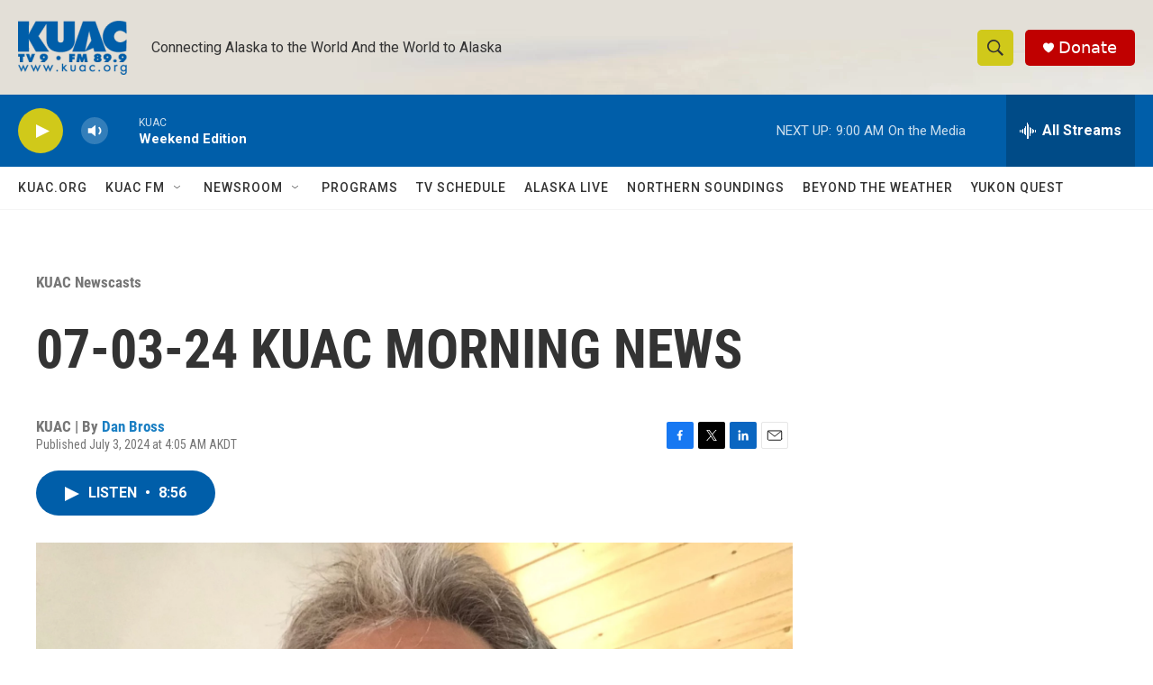

--- FILE ---
content_type: text/html; charset=utf-8
request_url: https://www.google.com/recaptcha/api2/aframe
body_size: 265
content:
<!DOCTYPE HTML><html><head><meta http-equiv="content-type" content="text/html; charset=UTF-8"></head><body><script nonce="76itidsNgAf5IuA-78Y54Q">/** Anti-fraud and anti-abuse applications only. See google.com/recaptcha */ try{var clients={'sodar':'https://pagead2.googlesyndication.com/pagead/sodar?'};window.addEventListener("message",function(a){try{if(a.source===window.parent){var b=JSON.parse(a.data);var c=clients[b['id']];if(c){var d=document.createElement('img');d.src=c+b['params']+'&rc='+(localStorage.getItem("rc::a")?sessionStorage.getItem("rc::b"):"");window.document.body.appendChild(d);sessionStorage.setItem("rc::e",parseInt(sessionStorage.getItem("rc::e")||0)+1);localStorage.setItem("rc::h",'1766339604554');}}}catch(b){}});window.parent.postMessage("_grecaptcha_ready", "*");}catch(b){}</script></body></html>